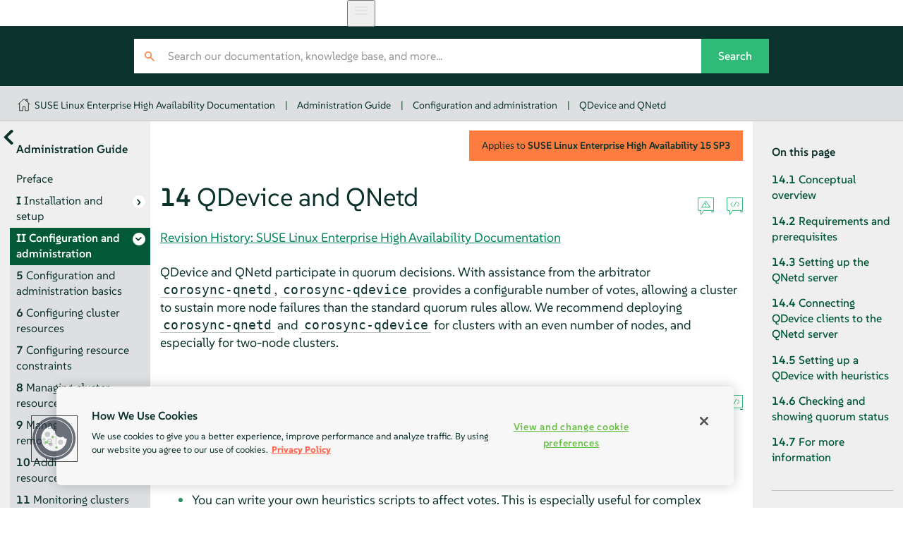

--- FILE ---
content_type: text/html
request_url: https://documentation.suse.com/sle-ha/15-SP3/html/SLE-HA-all/cha-ha-qdevice.html
body_size: 9535
content:
<?xml version="1.0" encoding="UTF-8" standalone="no"?>
<!DOCTYPE html>

<html lang="en" xml:lang="en" xmlns="http://www.w3.org/1999/xhtml"><head><title>QDevice and QNetd | Administration Guide | SLE HA 15 SP3</title><meta charset="utf-8"/><meta content="width=device-width, initial-scale=1.0, user-scalable=yes" name="viewport"/><link href="static/css/style.css" rel="stylesheet" type="text/css"/>
<link href="http://purl.org/dc/elements/1.1/" rel="schema.dc"/><link href="http://purl.org/dc/terms/" rel="schema.dcterms"/>
<meta content="2024-07-30" name="dcterms.modified"/><meta content="2024-07-30" name="dcterms.created"/><meta content="QDevice and QNetd | SLE HA 15 SP3" name="title"/>
<meta content="QDevice and QNetd participate in quorum decisions. With assistance from the arbitrator corosync-qnetd, corosync-qdevice provides a configurable number of …" name="description"/>
<meta content="SUSE Linux Enterprise High Availability" name="product-name"/>
<meta content="15 SP3" name="product-number"/>
<meta content="Administration Guide" name="book-title"/>
<meta content="Chapter 14. QDevice and QNetd" name="chapter-title"/>
<meta content="https://bugzilla.suse.com/enter_bug.cgi" name="tracker-url"/>
<meta content="bsc" name="tracker-type"/>
<meta content="Documentation" name="tracker-bsc-component"/>
<meta content="PUBLIC SUSE Linux Enterprise High Availability 15 SP3" name="tracker-bsc-product"/>
<meta content="SUSE" name="publisher"/>
<meta content="https://documentation.suse.com/sle-ha/15-SP3/html/SLE-HA-all/cha-ha-qdevice.html" property="og:url"/>
<meta content="https://documentation.suse.com/sle-ha/15-SP3/html/SLE-HA-all/https://documentation.suse.com/sle-ha/15-SP3/html/SLE-HA-all/document.jpg" property="og:image"/>
<meta content="DAPS 4.0.beta12 (https://opensuse.github.io/daps) using SUSE XSL Stylesheets 2.95.27 (based on DocBook XSL Stylesheets 1.79.2) - chunked" name="generator"/>
<meta content="Administration Guide" property="og:title"/>
<meta content="Set up, configure and maintain HA clusters" property="og:description"/>
<meta content="article" property="og:type"/>
<meta content="summary" name="twitter:card"/>
<meta content="https://documentation.suse.com/sle-ha/15-SP3/html/SLE-HA-all/document.jpg" name="twitter:image"/>
<meta content="Administration Guide" name="twitter:title"/>
<meta content="Set up, configure and maintain HA clusters" name="twitter:description"/>
<meta content="@SUSE" name="twitter:site"/>
<script type="application/ld+json">{
    "@context": "https://schema.org",
    "@type": ["TechArticle"],
    "image": "https://www.suse.com/assets/img/suse-white-logo-green.svg",
    "name": "QDevice and QNetd | SLE HA 15 SP3",
     "isPartOf": {
      "@type": "CreativeWorkSeries",
      "name": "Products &amp; Solutions"
    },
    
    "inLanguage": "en",
    

    "headline": "QDevice and QNetd",
  
    "description": "QDevice and QNetd participate in quorum decisions. With assistance from the arbitrator corosync-qnetd, corosync-qdevice provides a configurable numbe…",
      
    "author": [
      {
        "@type": "Corporation",
        "name": "SUSE Product &amp; Solution Documentation Team",
        "url": "https://www.suse.com/assets/img/suse-white-logo-green.svg"
      }
    ],
      
    "dateModified": "2024-07-30T00:00+02:00",
      
    "datePublished": "2024-07-30T00:00+02:00",
      

    "about": [
      
    ],
  
    "sameAs": [
          "https://www.facebook.com/SUSEWorldwide/about",
          "https://www.youtube.com/channel/UCHTfqIzPKz4f_dri36lAQGA",
          "https://twitter.com/SUSE",
          "https://www.linkedin.com/company/suse"
    ],
    "publisher": {
      "@type": "Corporation",
      "name": "SUSE",
      "url": "https://documentation.suse.com",
      "logo": {
        "@type": "ImageObject",
        "url": "https://www.suse.com/assets/img/suse-white-logo-green.svg"
      }
    }
  }</script>
<!--SUSE Header head--><script type="module">
     import { defineCustomElements, setAssetPath } from 'https://d12w0ryu9hjsx8.cloudfront.net/shared-header/1.9/shared-header.esm.js';
     defineCustomElements();
     setAssetPath("https://d12w0ryu9hjsx8.cloudfront.net/shared-header/1.9/assets");
   </script>
<link as="style" href="https://documentation.suse.com/docserv/res/fonts/suse/suse.css" onload="this.rel='stylesheet'" rel="preload" type="text/css"/><script src="static/js/script-purejs.js" type="text/javascript"> </script><script src="static/js/highlight.js" type="text/javascript"> </script><script>hljs.highlightAll();</script><script type="text/javascript">
if (window.location.protocol.toLowerCase() != 'file:') {
  var externalScript1 = document.createElement("script");
  externalScript1.src = "/docserv/res/extra.js";
  document.head.appendChild(externalScript1);
}
      </script><meta content="https://github.com/SUSE/doc-sleha/edit/main/xml/ha_qdevice-qnetd.xml" name="edit-url"/><script src="static/js/hide-lang-switcher.js" type="text/javascript"> </script><link href="https://documentation.suse.com/sle-ha/15-SP3/html/SLE-HA-all/cha-ha-qdevice.html" rel="canonical"/><link href="https://documentation.suse.com/sle-ha/15-SP3/html/SLE-HA-all/cha-ha-qdevice.html" hreflang="x-default" rel="alternate"/><link href="https://documentation.suse.com/sle-ha/15-SP3/html/SLE-HA-all/cha-ha-qdevice.html" hreflang="en-us" rel="alternate"/><link href="https://documentation.suse.com/ja-jp/sle-ha/15-SP3/html/SLE-HA-all/cha-ha-qdevice.html" hreflang="ja-jp" rel="alternate"/><link href="https://documentation.suse.com/zh-cn/sle-ha/15-SP3/html/SLE-HA-all/cha-ha-qdevice.html" hreflang="zh-cn" rel="alternate"/></head><body class="disable-language-switcher wide offline js-off"><!-- SUSE Header --><shared-header enable-search="false" language="en" languages='{      "en": { "label": "English", "url": "https://documentation.suse.com/en-us/" },      "de": { "label": "Deutsch", "url": "https://documentation.suse.com/de-de/" },      "fr": { "label": "Français", "url": "https://documentation.suse.com/fr-fr/" },      "es": { "label": "Español", "url": "https://documentation.suse.com/es-es/" },      "zh_CN": { "label": "中文", "url": "https://documentation.suse.com/zh-cn/" },      "pt_BR": { "label": "Português Brasileiro", "url": "https://documentation.suse.com/pt-br/" }     }'> </shared-header><div class="crumbs"><div class="growth-inhibitor"><a class="crumb overview-link" href="/" title="documentation.suse.com"></a><a class="crumb" href="index.html">SUSE Linux Enterprise High Availability Documentation</a><span class="sep">|</span><a class="crumb" href="book-administration.html">Administration Guide</a><span class="sep">|</span><a class="crumb" href="part-config.html">Configuration and administration</a><span class="sep">|</span><a class="crumb" href="cha-ha-qdevice.html">QDevice and QNetd</a></div></div><main id="_content"><nav class="side-toc" id="_side-toc-overall" tabindex="0"><button id="_open-document-overview" title="More documents"> </button><div class="side-title">Administration Guide</div><ol role="list"><li role="listitem"><a class="" href="pre-ha.html"><span class="title-number"> </span><span class="title-name">Preface</span></a></li><li role="listitem"><a class="has-children" href="part-install.html"><span class="title-number">I </span><span class="title-name">Installation and setup</span></a><ol role="list"><li role="listitem"><a class="" href="cha-ha-concepts.html"><span class="title-number">1 </span><span class="title-name">Product overview</span></a></li><li role="listitem"><a class="" href="cha-ha-requirements.html"><span class="title-number">2 </span><span class="title-name">System requirements and recommendations</span></a></li><li role="listitem"><a class="" href="cha-ha-install.html"><span class="title-number">3 </span><span class="title-name">Installing SUSE Linux Enterprise High Availability</span></a></li><li role="listitem"><a class="" href="cha-ha-ycluster.html"><span class="title-number">4 </span><span class="title-name">Using the YaST cluster module</span></a></li></ol></li><li class="active" role="listitem"><a class="has-children you-are-here" href="part-config.html"><span class="title-number">II </span><span class="title-name">Configuration and administration</span></a><ol role="list"><li role="listitem"><a class="" href="cha-ha-config-basics.html"><span class="title-number">5 </span><span class="title-name">Configuration and administration basics</span></a></li><li role="listitem"><a class="" href="sec-ha-config-basics-resources.html"><span class="title-number">6 </span><span class="title-name">Configuring cluster resources</span></a></li><li role="listitem"><a class="" href="sec-ha-config-basics-constraints.html"><span class="title-number">7 </span><span class="title-name">Configuring resource constraints</span></a></li><li role="listitem"><a class="" href="cha-ha-manage-resources.html"><span class="title-number">8 </span><span class="title-name">Managing cluster resources</span></a></li><li role="listitem"><a class="" href="sec-ha-config-basics-remote.html"><span class="title-number">9 </span><span class="title-name">Managing services on remote hosts</span></a></li><li role="listitem"><a class="" href="cha-ha-agents.html"><span class="title-number">10 </span><span class="title-name">Adding or modifying resource agents</span></a></li><li role="listitem"><a class="" href="cha-ha-monitor-clusters.html"><span class="title-number">11 </span><span class="title-name">Monitoring clusters</span></a></li><li role="listitem"><a class="" href="cha-ha-fencing.html"><span class="title-number">12 </span><span class="title-name">Fencing and STONITH</span></a></li><li role="listitem"><a class="" href="cha-ha-storage-protect.html"><span class="title-number">13 </span><span class="title-name">Storage protection and SBD</span></a></li><li role="listitem"><a class="you-are-here" href="cha-ha-qdevice.html"><span class="title-number">14 </span><span class="title-name">QDevice and QNetd</span></a></li><li role="listitem"><a class="" href="cha-ha-acl.html"><span class="title-number">15 </span><span class="title-name">Access control lists</span></a></li><li role="listitem"><a class="" href="cha-ha-netbonding.html"><span class="title-number">16 </span><span class="title-name">Network device bonding</span></a></li><li role="listitem"><a class="" href="cha-ha-lb.html"><span class="title-number">17 </span><span class="title-name">Load balancing</span></a></li><li role="listitem"><a class="" href="cha-ha-geo.html"><span class="title-number">18 </span><span class="title-name">Geo clusters (multi-site clusters)</span></a></li></ol></li><li role="listitem"><a class="has-children" href="part-storage.html"><span class="title-number">III </span><span class="title-name">Storage and data replication</span></a><ol role="list"><li role="listitem"><a class="" href="cha-ha-storage-dlm.html"><span class="title-number">19 </span><span class="title-name">Distributed Lock Manager (DLM)</span></a></li><li role="listitem"><a class="" href="cha-ha-ocfs2.html"><span class="title-number">20 </span><span class="title-name">OCFS2</span></a></li><li role="listitem"><a class="" href="cha-ha-gfs2.html"><span class="title-number">21 </span><span class="title-name">GFS2</span></a></li><li role="listitem"><a class="" href="cha-ha-drbd.html"><span class="title-number">22 </span><span class="title-name">DRBD</span></a></li><li role="listitem"><a class="" href="cha-ha-clvm.html"><span class="title-number">23 </span><span class="title-name">Cluster logical volume manager (Cluster LVM)</span></a></li><li role="listitem"><a class="" href="cha-ha-cluster-md.html"><span class="title-number">24 </span><span class="title-name">Cluster multi-device (Cluster MD)</span></a></li><li role="listitem"><a class="" href="cha-ha-samba.html"><span class="title-number">25 </span><span class="title-name">Samba clustering</span></a></li><li role="listitem"><a class="" href="cha-ha-rear.html"><span class="title-number">26 </span><span class="title-name">Disaster recovery with ReaR (Relax-and-Recover)</span></a></li></ol></li><li role="listitem"><a class="has-children" href="part-maintenance.html"><span class="title-number">IV </span><span class="title-name">Maintenance and upgrade</span></a><ol role="list"><li role="listitem"><a class="" href="cha-ha-maintenance.html"><span class="title-number">27 </span><span class="title-name">Executing maintenance tasks</span></a></li><li role="listitem"><a class="" href="cha-ha-migration.html"><span class="title-number">28 </span><span class="title-name">Upgrading your cluster and updating software packages</span></a></li></ol></li><li role="listitem"><a class="has-children" href="part-appendix.html"><span class="title-number">V </span><span class="title-name">Appendix</span></a><ol role="list"><li role="listitem"><a class="" href="app-ha-troubleshooting.html"><span class="title-number">A </span><span class="title-name">Troubleshooting</span></a></li><li role="listitem"><a class="" href="app-naming.html"><span class="title-number">B </span><span class="title-name">Naming conventions</span></a></li><li role="listitem"><a class="" href="app-ha-management.html"><span class="title-number">C </span><span class="title-name">Cluster management tools (command line)</span></a></li><li role="listitem"><a class="" href="app-crmreport-nonroot.html"><span class="title-number">D </span><span class="title-name">Running cluster reports without <code class="systemitem">root</code> access</span></a></li></ol></li><li role="listitem"><a class="" href="gl-heartb.html"><span class="title-number"> </span><span class="title-name">Glossary</span></a></li><li role="listitem"><a class="" href="bk02ape.html"><span class="title-number">E </span><span class="title-name">GNU licenses</span></a></li> </ol><div id="_document-overview"><ol role="list"><li role="listitem"><a href="article-installation.html"><span class="title-name">Installation and Setup Quick Start</span></a></li><li role="listitem"><a href="article-geo-clustering.html"><span class="title-name">Geo Clustering Quick Start</span></a></li><li role="listitem"><a href="article-nfs-storage.html"><span class="title-name">Highly Available NFS Storage with DRBD and Pacemaker</span></a></li><li role="listitem"><a href="article-pacemaker-remote.html"><span class="title-name">Pacemaker Remote Quick Start</span></a></li><li role="listitem"><a href="book-administration.html"><span class="title-name">Administration Guide</span></a></li><li role="listitem"><a href="book-geo-clustering.html"><span class="title-name">Geo Clustering Guide</span></a></li></ol></div> </nav><button id="_open-side-toc-overall" title="Contents"> </button><article class="documentation"><button id="_unfold-side-toc-page">On this page</button><section class="chapter" data-id-title="QDevice and QNetd" id="cha-ha-qdevice"><div class="titlepage"><div><div class="version-info">Applies to  <span class="productname">SUSE Linux Enterprise High Availability</span> <span class="productnumber">15 SP3</span></div><div><div class="title-container"><h1 class="title"><span class="title-number-name"><span class="title-number">14 </span><span class="title-name">QDevice and QNetd</span></span> <a class="permalink" href="cha-ha-qdevice.html#" title="Permalink">#</a></h1><div class="icons"><a class="icon-reportbug" target="_blank" title="Report an issue"> </a><a class="icon-editsource" href="https://github.com/SUSE/doc-sleha/edit/main/xml/ha_qdevice-qnetd.xml" target="_blank" title="Edit source document"> </a></div></div></div><div><div class="titlepage-revhistory"><a aria-label="Revision History: SUSE Linux Enterprise High Availability Documentation" href="rh-cha-ha-qdevice.html" hreflang="en" target="_blank">Revision History: SUSE Linux Enterprise High Availability Documentation</a></div></div><div><div class="abstract"><p>
            QDevice and QNetd participate in quorum decisions. With
            assistance from the arbitrator <code class="systemitem">corosync-qnetd</code>,
            <code class="systemitem">corosync-qdevice</code> provides
            a configurable number of votes, allowing a cluster to sustain
            more node failures than the standard quorum rules allow. We
            recommend deploying <code class="systemitem">corosync-qnetd</code>
            and <code class="systemitem">corosync-qdevice</code> for
            clusters with an even number of nodes, and especially for two-node clusters.
         </p></div></div></div></div><section class="sect1" data-id-title="Conceptual overview" id="sec-ha-qdevice-overview"><div class="titlepage"><div><div><div class="title-container"><h2 class="title"><span class="title-number-name"><span class="title-number">14.1 </span><span class="title-name">Conceptual overview</span></span> <a class="permalink" href="cha-ha-qdevice.html#sec-ha-qdevice-overview" title="Permalink">#</a></h2><div class="icons"><a class="icon-reportbug" target="_blank" title="Report an issue"> </a><a class="icon-editsource" href="https://github.com/SUSE/doc-sleha/edit/main/xml/ha_qdevice-qnetd.xml" target="_blank" title="Edit source document"> </a></div></div></div></div></div><p>
         In comparison to calculating quora among cluster nodes, the
         QDevice-and-QNetd approach has the following benefits:
      </p><div class="itemizedlist"><ul class="itemizedlist"><li class="listitem"><p>
               It provides better sustainability in case of node failures.
            </p></li><li class="listitem"><p>
               You can write your own heuristics scripts to affect votes.
               This is especially useful for complex setups.
            </p></li><li class="listitem"><p>
               It enables you to configure a QNetd server to provide
               votes for multiple clusters.
            </p></li><li class="listitem"><p>
               It allows using diskless SBD for two-node clusters.
            </p></li><li class="listitem"><p>
               It helps with quorum decisions for clusters with an even number of
               nodes under split-brain situations, especially for two-node clusters.
            </p></li></ul></div><p>
        A setup with QDevice/QNetd consists of the following components and
         mechanisms:
      </p><div class="variablelist"><div class="title-container"><div class="variablelist-title-wrap"><div class="variablelist-title"><span class="title-number-name"><span class="title-name">QDevice/QNetd components and mechanisms </span></span><a class="permalink" href="cha-ha-qdevice.html#id-1.4.4.12.3.5" title="Permalink">#</a></div></div><div class="icons"><a class="icon-reportbug" target="_blank" title="Report an issue"> </a><a class="icon-editsource" href="https://github.com/SUSE/doc-sleha/edit/main/xml/ha_qdevice-qnetd.xml" target="_blank" title="Edit source document"> </a></div></div><dl class="variablelist"><dt id="id-1.4.4.12.3.5.2"><span class="term">QNetd (<code class="systemitem">corosync-qnetd</code>)</span></dt><dd><p>
                  A systemd service (a daemon, the <span class="quote">“<span class="quote">QNetd server</span>”</span>) which
                  is not part of the cluster.
                  The systemd service provides a vote to the <code class="systemitem">corosync-qdevice</code> daemon.
               </p><p>
                  To improve security, <code class="systemitem">corosync-qnetd</code>
                  can work with TLS for client certificate checking.
               </p></dd><dt id="id-1.4.4.12.3.5.3"><span class="term">QDevice (<code class="systemitem">corosync-qdevice</code>)</span></dt><dd><p>
                  A systemd service (a daemon) on each cluster node running together with
                  Corosync. This is the client of <code class="systemitem">corosync-qnetd</code>.
                  Its primary use is to allow a cluster to sustain more node failures than
                  standard quorum rules allow.
               </p><p>
                  QDevice is designed to work with different arbitrators. However, currently,
                  only QNetd is supported.
               </p></dd><dt id="id-1.4.4.12.3.5.4"><span class="term">Algorithms</span></dt><dd><p>
                  QDevice supports different algorithms, which determine the behavior
                  of how votes are assigned.
                  Currently, the following exist:
               </p><div class="itemizedlist"><ul class="itemizedlist"><li class="listitem"><p>
                        FFSplit (<span class="quote">“<span class="quote">fifty-fifty split</span>”</span>) is the default. It is used
                        for clusters with an even number of nodes. If the cluster splits
                        into two similar partitions, this algorithm provides one vote to one of
                        the partitions, based on the results of heuristics checks and
                        other factors.
                     </p></li><li class="listitem"><p>
                       LMS (<span class="quote">“<span class="quote">last man standing</span>”</span>) allows the only
                        remaining node that can see the QNetd server to get the votes.
                        So this algorithm is useful when a cluster with only one
                        active node should remain quorate.
                     </p></li></ul></div></dd><dt id="id-1.4.4.12.3.5.5"><span class="term">Heuristics</span></dt><dd><p>
                  QDevice supports a set of commands (<span class="quote">“<span class="quote">heuristics</span>”</span>).
                  The commands are executed locally on start-up of cluster services,
                  cluster membership change, successful connection to <code class="systemitem">corosync-qnetd</code>, or, optionally, at
                  regular times.
                  The heuristics can be set with the <em class="parameter">quorum.device.heuristics</em>
                  key (in the <code class="filename">corosync.conf</code> file) or with the
                  <code class="option">--qdevice-heuristics-mode</code> option.
                  Both know the values <code class="literal">off</code> (default),
                  <code class="literal">sync</code>, and <code class="literal">on</code>.
                  The difference between <code class="literal">sync</code> and <code class="literal">on</code>
                  is that you can additionally execute the above commands regularly.
               </p><p>
                  Only if all commands are executed successfully are the heuristics
                  considered to have passed; otherwise, they failed. The heuristics' result is
                  sent to <code class="systemitem">corosync-qnetd</code> where
                  it is used in calculations to determine which partition should be quorate.
               </p></dd><dt id="id-1.4.4.12.3.5.6"><span class="term">Tiebreaker</span></dt><dd><p>
                  This is used as a fallback if the cluster partitions are completely
                  equal even with the same heuristics results. It can be configured
                  to be the lowest, the highest, or a specific node ID.
               </p></dd></dl></div></section><section class="sect1" data-id-title="Requirements and prerequisites" id="sec-ha-qdevice-require"><div class="titlepage"><div><div><div class="title-container"><h2 class="title"><span class="title-number-name"><span class="title-number">14.2 </span><span class="title-name">Requirements and prerequisites</span></span> <a class="permalink" href="cha-ha-qdevice.html#sec-ha-qdevice-require" title="Permalink">#</a></h2><div class="icons"><a class="icon-reportbug" target="_blank" title="Report an issue"> </a><a class="icon-editsource" href="https://github.com/SUSE/doc-sleha/edit/main/xml/ha_qdevice-qnetd.xml" target="_blank" title="Edit source document"> </a></div></div></div></div></div><p>
         Before setting up QDevice and QNetd, you need to prepare the
         environment as follows:
      </p><div class="itemizedlist"><ul class="itemizedlist"><li class="listitem"><p>
               In addition to the cluster nodes, you have a separate machine
               which will become the QNetd server.
               See <a class="xref" href="cha-ha-qdevice.html#sec-ha-qdevice-setup-qnetd" title="14.3. Setting up the QNetd server">Section 14.3, “Setting up the QNetd server”</a>.
            </p></li><li class="listitem"><p>
               A different physical network than the one that Corosync uses.
               It is recommended for QDevice to reach the QNetd server.
               Ideally, the QNetd server should be in a separate rack than the
               main cluster, or at least on a separate PSU and not in the same
               network segment as the Corosync ring or rings.
            </p></li></ul></div></section><section class="sect1" data-id-title="Setting up the QNetd server" id="sec-ha-qdevice-setup-qnetd"><div class="titlepage"><div><div><div class="title-container"><h2 class="title"><span class="title-number-name"><span class="title-number">14.3 </span><span class="title-name">Setting up the QNetd server</span></span> <a class="permalink" href="cha-ha-qdevice.html#sec-ha-qdevice-setup-qnetd" title="Permalink">#</a></h2><div class="icons"><a class="icon-reportbug" target="_blank" title="Report an issue"> </a><a class="icon-editsource" href="https://github.com/SUSE/doc-sleha/edit/main/xml/ha_qdevice-qnetd.xml" target="_blank" title="Edit source document"> </a></div></div></div></div></div><p>
         The QNetd server is not part of the cluster stack, and it is also
         not a real member of your cluster. As such, you cannot move resources
         to this server.
      </p><p>
         The QNetd server is almost <span class="quote">“<span class="quote">state free</span>”</span>. Usually, you do not need to
         change anything in the configuration file <code class="filename">/etc/sysconfig/corosync-qnetd</code>.
         By default, the <span class="package">corosync-qnetd</span> service runs the daemon
         as user <code class="systemitem">coroqnetd</code>
         in the group <code class="systemitem">coroqnetd</code>. This avoids
         running the daemon as <code class="systemitem">root</code>.
      </p><p>
         To create a QNetd server, proceed as follows:
      </p><div class="procedure"><div class="procedure-contents"><ol class="procedure" type="1"><li class="step"><p>
               On the machine that will become the  QNetd server, install
               SUSE Linux Enterprise Server 15 SP3.
            </p></li><li class="step"><p>
           Enable the SUSE Linux Enterprise High Availability using the command listed in
           <code class="command">SUSEConnect --list-extensions</code>.
          </p></li><li class="step"><p>
               Install the <span class="package">corosync-qnetd</span> package:
            </p><div class="verbatim-wrap"><pre class="screen"><code class="prompt root"># </code><code class="command">zypper</code> install corosync-qnetd</pre></div><p>
               You do not need to manually start the
               <code class="systemitem">corosync-qnetd</code> service.
               It will be started automatically when you configure QDevice on
               the cluster.
      </p></li></ol></div></div><p>
         Your QNetd server is ready to accept connections from a QDevice client
         <code class="systemitem">corosync-qdevice</code>.
         Further configuration is not needed.
      </p></section><section class="sect1" data-id-title="Connecting QDevice clients to the QNetd server" id="sec-ha-qdevice-qdevice"><div class="titlepage"><div><div><div class="title-container"><h2 class="title"><span class="title-number-name"><span class="title-number">14.4 </span><span class="title-name">Connecting QDevice clients to the QNetd server</span></span> <a class="permalink" href="cha-ha-qdevice.html#sec-ha-qdevice-qdevice" title="Permalink">#</a></h2><div class="icons"><a class="icon-reportbug" target="_blank" title="Report an issue"> </a><a class="icon-editsource" href="https://github.com/SUSE/doc-sleha/edit/main/xml/ha_qdevice-qnetd.xml" target="_blank" title="Edit source document"> </a></div></div></div></div></div><p>
         After you set up your QNetd server, you can set up and run the clients.
         You can connect the clients to the QNetd server during the installation
         of your cluster, or you can add them later. This procedure documents how
         to add them later.
      </p><div class="procedure"><div class="procedure-contents"><ol class="procedure" type="1"><li class="step"><p>
             On all nodes, install the <span class="package">corosync-qdevice</span> package:
            </p><div class="verbatim-wrap"><pre class="screen"><code class="prompt root"># </code><code class="command">zypper</code> install corosync-qdevice</pre></div></li><li class="step"><p>
             On one of the nodes, run the following command to configure QDevice:
            </p><div class="verbatim-wrap"><pre class="screen"><code class="prompt root"># </code><code class="command">crm</code> cluster init qdevice
Do you want to configure QDevice (y/n)? <code class="command">y</code>
HOST or IP of the QNetd server to be used []<code class="command"><em class="replaceable">QNETD_SERVER</em></code>
TCP PORT of QNetd server [5403]
QNetd decision ALGORITHM (ffsplit/lms) [ffsplit]
QNetd TIE_BREAKER (lowest/highest/valid node id) [lowest]
Whether using TLS on QDevice/QNetd (on/off/required) [on]
Heuristics COMMAND to run with absolute path; For multiple commands, use ";" to separate []</pre></div><p>
             Confirm with <code class="literal">y</code> that you want to configure QDevice,
             then enter the host name or IP address of the QNetd server. For the
             remaining fields, you can accept the default values or change them
             if required.
            </p><div class="admonition important normal" data-id-title="SBD_WATCHDOG_TIMEOUT for diskless SBD and QDevice" id="id-1.4.4.12.6.3.2.4"><img alt="Important" class="symbol" src="static/images/icon-important.svg" title="Important"/><div class="admon-title">Important: <code class="literal">SBD_WATCHDOG_TIMEOUT</code> for diskless SBD and QDevice</div><p>
              If you use QDevice with diskless SBD, the <code class="literal">SBD_WATCHDOG_TIMEOUT</code>
              value must be greater than QDevice's <code class="literal">sync_timeout</code> value,
              or SBD will time out and fail to start.
             </p><p>
              The default value for <code class="literal">sync_timeout</code> is 30 seconds.
              Therefore, in the file <code class="filename">/etc/sysconfig/sbd</code>, make sure
              that <code class="literal">SBD_WATCHDOG_TIMEOUT</code> is set to a greater value,
              such as <code class="literal">35</code>.
             </p></div></li></ol></div></div></section><section class="sect1" data-id-title="Setting up a QDevice with heuristics" id="sec-ha-qdevice-heuristic"><div class="titlepage"><div><div><div class="title-container"><h2 class="title"><span class="title-number-name"><span class="title-number">14.5 </span><span class="title-name">Setting up a QDevice with heuristics</span></span> <a class="permalink" href="cha-ha-qdevice.html#sec-ha-qdevice-heuristic" title="Permalink">#</a></h2><div class="icons"><a class="icon-reportbug" target="_blank" title="Report an issue"> </a><a class="icon-editsource" href="https://github.com/SUSE/doc-sleha/edit/main/xml/ha_qdevice-qnetd.xml" target="_blank" title="Edit source document"> </a></div></div></div></div></div><p>
         If you need additional control over how votes are determined, use heuristics.
         Heuristics are a set of commands that are executed in parallel.
      </p><p>
         For this purpose, the command <code class="command">crm cluster init qdevice</code>
         provides the option <code class="option">--qdevice-heuristics</code>. You can
         pass one or more commands (separated by semicolons) with absolute paths.
      </p><p>
         For example, if your own command for heuristic checks is located at
         <code class="filename">/usr/sbin/my-script.sh</code> you can run it on
         one of your cluster nodes as follows:
      </p><div class="verbatim-wrap"><pre class="screen"><code class="prompt root"># </code><code class="command">crm</code> cluster init qdevice --qnetd-hostname=charlie \
     --qdevice-heuristics=/usr/sbin/my-script.sh  \
     --qdevice-heuristics-mode=on</pre></div><p>
         The command or commands can be written in any language such as Shell, Python, or Ruby.
         If they succeed, they return <code class="literal">0</code> (zero), otherwise they return an error code.
      </p><p>
         You can also pass a set of commands. Only when all commands finish successfully (return
         code is zero), have the heuristics passed.
      </p><p>
         The <code class="option">--qdevice-heuristics-mode=on</code> option lets the heuristics
         commands run regularly.
      </p></section><section class="sect1" data-id-title="Checking and showing quorum status" id="sec-ha-qdevice-status"><div class="titlepage"><div><div><div class="title-container"><h2 class="title"><span class="title-number-name"><span class="title-number">14.6 </span><span class="title-name">Checking and showing quorum status</span></span> <a class="permalink" href="cha-ha-qdevice.html#sec-ha-qdevice-status" title="Permalink">#</a></h2><div class="icons"><a class="icon-reportbug" target="_blank" title="Report an issue"> </a><a class="icon-editsource" href="https://github.com/SUSE/doc-sleha/edit/main/xml/ha_qdevice-qnetd.xml" target="_blank" title="Edit source document"> </a></div></div></div></div></div><p>
         You can query the quorum status on one of your cluster nodes as shown in <a class="xref" href="cha-ha-qdevice.html#ex-ha-qdevice-crm-corosync-status-quorum" title="Status of QDevice">Example 14.1, “Status of QDevice”</a>.
         It shows the status of your QDevice nodes.
      </p><div class="example" data-id-title="Status of QDevice" id="ex-ha-qdevice-crm-corosync-status-quorum"><div class="title-container"><div class="example-title-wrap"><div class="example-title"><span class="title-number-name"><span class="title-number">Example 14.1: </span><span class="title-name">Status of QDevice </span></span><a class="permalink" href="cha-ha-qdevice.html#ex-ha-qdevice-crm-corosync-status-quorum" title="Permalink">#</a></div></div><div class="icons"><a class="icon-reportbug" target="_blank" title="Report an issue"> </a><a class="icon-editsource" href="https://github.com/SUSE/doc-sleha/edit/main/xml/ha_qdevice-qnetd.xml" target="_blank" title="Edit source document"> </a></div></div><div class="example-contents"><div class="verbatim-wrap"><pre class="screen"><code class="prompt root"># </code><code class="command">corosync-quorumtool</code> <span class="callout" id="co-quorum-cmd">1</span>
 Quorum information
------------------
Date:             ...
Quorum provider:  corosync_votequorum
Nodes:            2 <span class="callout" id="co-quorum-nodesnumber">2</span>
Node ID:          3232235777 <span class="callout" id="co-quorum-nodeid">3</span>
Ring ID:          3232235777/8
Quorate:          Yes <span class="callout" id="co-quorum-quorate">4</span>

Votequorum information
----------------------
Expected votes:   3
Highest expected: 3
Total votes:      3
Quorum:           2
Flags:            Quorate Qdevice

Membership information
----------------------
    Nodeid      Votes    Qdevice Name
 3232235777         1    A,V,NMW 192.168.1.1 (local) <span class="callout" id="co-quorum-nodes">5</span>
 3232235778         1    A,V,NMW 192.168.1.2 <a class="xref" href="cha-ha-qdevice.html#co-quorum-nodes"><span class="callout">5</span></a>
         0          1            Qdevice</pre></div><div class="calloutlist"><table style="border: 0; "><tr><td style="width: 5%; vertical-align: top; text-align: left; "><p><a href="#co-quorum-cmd"><span class="callout">1</span></a> </p></td><td style="vertical-align: top; text-align: left; "><p>
                  As an alternative with an identical result, you can also use
                  the <code class="command">crm corosync status quorum</code> command.
               </p></td></tr><tr><td style="width: 5%; vertical-align: top; text-align: left; "><p><a href="#co-quorum-nodesnumber"><span class="callout">2</span></a> </p></td><td style="vertical-align: top; text-align: left; "><p>
                  The number of nodes we are expecting. In this example, it is a
                  two-node cluster.
               </p></td></tr><tr><td style="width: 5%; vertical-align: top; text-align: left; "><p><a href="#co-quorum-nodeid"><span class="callout">3</span></a> </p></td><td style="vertical-align: top; text-align: left; "><p>
                  As the node ID is not explicitly specified in <code class="filename">corosync.conf</code>
                  this ID is a 32-bit integer representation of the IP address.
                  In this example, the value
                  <code class="literal">3232235777</code> stands for the IP address <code class="systemitem">192.168.1.1</code>.
               </p></td></tr><tr><td style="width: 5%; vertical-align: top; text-align: left; "><p><a href="#co-quorum-quorate"><span class="callout">4</span></a> </p></td><td style="vertical-align: top; text-align: left; "><p>
                  The quorum status. In this case, the cluster has quorum.
               </p></td></tr><tr><td style="width: 5%; vertical-align: top; text-align: left; "><p><a href="#co-quorum-nodes"><span class="callout">5</span></a> </p></td><td style="vertical-align: top; text-align: left; "><p>
                  The status for each cluster node means:
               </p><div class="variablelist"><dl class="variablelist"><dt id="id-1.4.4.12.8.3.3.5.2.1"><span class="term"><code class="literal">A</code> (alive) or <code class="literal">NA</code> (not alive)</span></dt><dd><p>
                           Shows the connectivity status between QDevice and Corosync.
                           If there is a heartbeat between QDevice and Corosync,
                           it is shown as alive (A).
                        </p></dd><dt id="id-1.4.4.12.8.3.3.5.2.2"><span class="term"><code class="literal">V</code> (vote) or <code class="literal">NV</code> (non vote)</span></dt><dd><p>
                           Shows if the quorum device has given a vote (letter <code class="literal">V</code>)
                           to the node.
                           A letter <code class="literal">V</code> means that both nodes can communicate
                           with each other. In a split-brain situation, one node would be
                           set to <code class="literal">V</code> and the other node would be set to
                           <code class="literal">NV</code>.
                        </p></dd><dt id="id-1.4.4.12.8.3.3.5.2.3"><span class="term"><code class="literal">MW</code> (master wins) or
                           <code class="literal">NMW</code>(not master wins)</span></dt><dd><p>
                           Shows if the quorum device <em class="parameter">master_wins</em>
                           flag is set. By default, the flag is not set, so you see <code class="literal">NMW</code> (not master
                           wins).
                           See the man page votequorum_qdevice_master_wins(3) for more
                           information.
                        </p></dd><dt id="id-1.4.4.12.8.3.3.5.2.4"><span class="term"><code class="literal">NR</code> (not registered)</span></dt><dd><p>
                           Shows that the cluster is not using a quorum device.
                        </p></dd></dl></div></td></tr></table></div></div></div><p>
         If you query the status of the QNetd server, you get a similar output to that
         shown in <a class="xref" href="cha-ha-qdevice.html#ex-ha-qdevice-crm-corosync-status-qnetd" title="Status of QNetd server">Example 14.2, “Status of QNetd server”</a>:
      </p><div class="example" data-id-title="Status of QNetd server" id="ex-ha-qdevice-crm-corosync-status-qnetd"><div class="title-container"><div class="example-title-wrap"><div class="example-title"><span class="title-number-name"><span class="title-number">Example 14.2: </span><span class="title-name">Status of QNetd server </span></span><a class="permalink" href="cha-ha-qdevice.html#ex-ha-qdevice-crm-corosync-status-qnetd" title="Permalink">#</a></div></div><div class="icons"><a class="icon-reportbug" target="_blank" title="Report an issue"> </a><a class="icon-editsource" href="https://github.com/SUSE/doc-sleha/edit/main/xml/ha_qdevice-qnetd.xml" target="_blank" title="Edit source document"> </a></div></div><div class="example-contents"><div class="verbatim-wrap"><pre class="screen"><code class="prompt root"># </code><code class="command">corosync-qnetd-tool</code> <span class="callout" id="co-quorum-qnet-cmd">1</span>
Cluster "hacluster": <span class="callout" id="co-quorum-qnet-name">2</span>
    Algorithm:          Fifty-Fifty split <span class="callout" id="co-quorum-qnet-algo">3</span>
    Tie-breaker:        Node with lowest node ID
    Node ID 3232235777: <span class="callout" id="co-quorum-qnet-alice">4</span>
        Client address:         ::ffff:192.168.1.1:54732
        HB interval:            8000ms
        Configured node list:   3232235777, 3232235778
        Ring ID:                aa10ab0.8
        Membership node list:   3232235777, 3232235778
        Heuristics:             Undefined (membership: Undefined, regular: Undefined)
        TLS active:             Yes (client certificate verified)
        Vote:                   ACK (ACK)
    Node ID 3232235778:
        Client address:         ::ffff:192.168.1.2:43016
        HB interval:            8000ms
        Configured node list:   3232235777, 3232235778
        Ring ID:                aa10ab0.8
        Membership node list:   3232235777, 3232235778
        Heuristics:             Undefined (membership: Undefined, regular: Undefined)
        TLS active:             Yes (client certificate verified)
        Vote:                   No change (ACK)</pre></div><div class="calloutlist"><table style="border: 0; "><tr><td style="width: 5%; vertical-align: top; text-align: left; "><p><a href="#co-quorum-qnet-cmd"><span class="callout">1</span></a> </p></td><td style="vertical-align: top; text-align: left; "><p>
                As an alternative with an identical result, you can also use
                the <code class="command">crm corosync status qnetd</code> command.
             </p></td></tr><tr><td style="width: 5%; vertical-align: top; text-align: left; "><p><a href="#co-quorum-qnet-name"><span class="callout">2</span></a> </p></td><td style="vertical-align: top; text-align: left; "><p>
                The name of your cluster as set in the configuration file
                <code class="filename">/etc/corosync/corosync.conf</code> in the
                <code class="literal">totem.cluster_name</code> section.
             </p></td></tr><tr><td style="width: 5%; vertical-align: top; text-align: left; "><p><a href="#co-quorum-qnet-algo"><span class="callout">3</span></a> </p></td><td style="vertical-align: top; text-align: left; "><p>
                The algorithm currently used. In this example, it is <code class="literal">FFSplit</code>.
             </p></td></tr><tr><td style="width: 5%; vertical-align: top; text-align: left; "><p><a href="#co-quorum-qnet-alice"><span class="callout">4</span></a> </p></td><td style="vertical-align: top; text-align: left; "><p>
                This is the entry for the node with the IP address
                <code class="systemitem">192.168.1.1</code>.
                TLS is active.
             </p></td></tr></table></div></div></div></section><section class="sect1" data-id-title="For more information" id="sec-ha-qdevice-more"><div class="titlepage"><div><div><div class="title-container"><h2 class="title"><span class="title-number-name"><span class="title-number">14.7 </span><span class="title-name">For more information</span></span> <a class="permalink" href="cha-ha-qdevice.html#sec-ha-qdevice-more" title="Permalink">#</a></h2><div class="icons"><a class="icon-reportbug" target="_blank" title="Report an issue"> </a><a class="icon-editsource" href="https://github.com/SUSE/doc-sleha/edit/main/xml/ha_qdevice-qnetd.xml" target="_blank" title="Edit source document"> </a></div></div></div></div></div><p>
         For additional information about QDevice and QNetd, see the
         man pages of corosync-qdevice(8) and corosync-qnetd(8).
      </p></section></section><nav class="bottom-pagination"><div><a class="pagination-link prev" href="cha-ha-storage-protect.html"><span class="pagination-relation">Previous</span><span class="pagination-label"><span class="title-number">Chapter 13 </span>Storage protection and SBD</span></a> </div><div><a class="pagination-link next" href="cha-ha-acl.html"><span class="pagination-relation">Next</span><span class="pagination-label"><span class="title-number">Chapter 15 </span>Access control lists</span></a> </div></nav></article><aside class="side-toc" id="_side-toc-page"><div class="side-title">On this page</div><div class="toc"><ul><li><span class="sect1"><a href="cha-ha-qdevice.html#sec-ha-qdevice-overview"><span class="title-number">14.1 </span><span class="title-name">Conceptual overview</span></a></span></li><li><span class="sect1"><a href="cha-ha-qdevice.html#sec-ha-qdevice-require"><span class="title-number">14.2 </span><span class="title-name">Requirements and prerequisites</span></a></span></li><li><span class="sect1"><a href="cha-ha-qdevice.html#sec-ha-qdevice-setup-qnetd"><span class="title-number">14.3 </span><span class="title-name">Setting up the QNetd server</span></a></span></li><li><span class="sect1"><a href="cha-ha-qdevice.html#sec-ha-qdevice-qdevice"><span class="title-number">14.4 </span><span class="title-name">Connecting QDevice clients to the QNetd server</span></a></span></li><li><span class="sect1"><a href="cha-ha-qdevice.html#sec-ha-qdevice-heuristic"><span class="title-number">14.5 </span><span class="title-name">Setting up a QDevice with heuristics</span></a></span></li><li><span class="sect1"><a href="cha-ha-qdevice.html#sec-ha-qdevice-status"><span class="title-number">14.6 </span><span class="title-name">Checking and showing quorum status</span></a></span></li><li><span class="sect1"><a href="cha-ha-qdevice.html#sec-ha-qdevice-more"><span class="title-number">14.7 </span><span class="title-name">For more information</span></a></span></li></ul></div><div class="side-title">Share this page</div><ul class="share"><li><a href="#" id="_share-mail" title="E-Mail"> </a></li><li><a href="#" id="_print-button" title="Print this page"> </a></li></ul> </aside></main><footer id="_footer"><div class="growth-inhibitor"><div class="copy"><span class="copy__rights">© SUSE  2025</span></div></div></footer></body></html>

--- FILE ---
content_type: application/javascript; charset=utf-8
request_url: https://documentation.suse.com/sle-ha/15-SP3/html/SLE-HA-all/static/js/hide-lang-switcher.js
body_size: 466
content:
// Hides the language switcher on the SUSE header
var interval = setInterval(function () {
   var sharedHeader = document.querySelector("shared-header");
   var header = document.querySelector("header");

   if (header) {
      clearInterval(interval);
   } else if (sharedHeader) {
      var dropdown = document.querySelector('shared-header').shadowRoot.querySelector('suse-pl-dropdown');
      if (dropdown) {
        dropdown.style.display = "none";
        clearInterval(interval);
      }
   }
}, 100);


--- FILE ---
content_type: image/svg+xml
request_url: https://d12w0ryu9hjsx8.cloudfront.net/shared-header/1.9/assets/language.svg
body_size: 804
content:
<svg xmlns="http://www.w3.org/2000/svg" height="20px" viewBox="0 -960 960 960" width="20px" fill="#fe7c3f"><path d="M480-96q-79 0-149-30t-122.5-82.5Q156-261 126-331T96-480q0-80 30-149.5t82.5-122Q261-804 331-834t149-30q80 0 149.5 30t122 82.5Q804-699 834-629.5T864-480q0 79-30 149t-82.5 122.5Q699-156 629.5-126T480-96Zm0-75q17-17 34-63.5T540-336H420q9 55 26 101.5t34 63.5Zm-91-10q-14-30-24.5-69T347-336H204q29 57 77 97.5T389-181Zm182 0q60-17 108-57.5t77-97.5H613q-7 47-17.5 86T571-181ZM177-408h161q-2-19-2.5-37.5T335-482q0-18 .5-35.5T338-552H177q-5 19-7 36.5t-2 35.5q0 18 2 35.5t7 36.5Zm234 0h138q2-20 2.5-37.5t.5-34.5q0-17-.5-35t-2.5-37H411q-2 19-2.5 37t-.5 35q0 17 .5 35t2.5 37Zm211 0h161q5-19 7-36.5t2-35.5q0-18-2-36t-7-36H622q2 19 2.5 37.5t.5 36.5q0 18-.5 35.5T622-408Zm-9-216h143q-29-57-77-97.5T571-779q14 30 24.5 69t17.5 86Zm-193 0h120q-9-55-26-101.5T480-789q-17 17-34 63.5T420-624Zm-216 0h143q7-47 17.5-86t24.5-69q-60 17-108 57.5T204-624Z"/></svg>